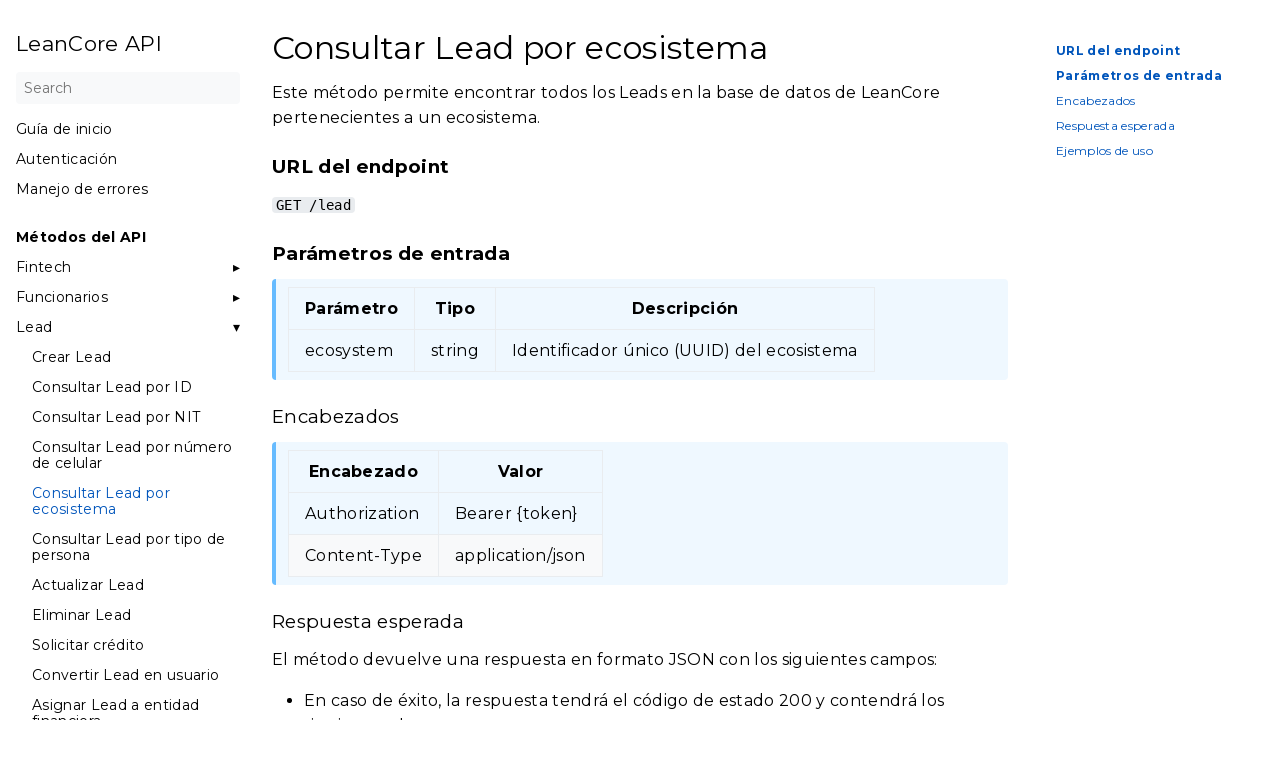

--- FILE ---
content_type: text/html
request_url: https://docs.leancore.co/docs/metodos/lead/consultar_lead_por_ecosistema/
body_size: 5045
content:
<!DOCTYPE html>
<html lang="en-us" dir="ltr">
<head>
  <meta charset="UTF-8">
<meta name="viewport" content="width=device-width, initial-scale=1.0">
<meta name="description" content="Consultar Lead por ecosistema #  Este método permite encontrar todos los Leads en la base de datos de LeanCore pertenecientes a un ecosistema.
URL del endpoint #  GET /lead
Parámetros de entrada #     Parámetro Tipo Descripción     ecosystem string Identificador único (UUID) del ecosistema     Encabezados #     Encabezado Valor     Authorization Bearer {token}   Content-Type application/json     Respuesta esperada #  El método devuelve una respuesta en formato JSON con los siguientes campos:">
<meta name="theme-color" content="#FFFFFF">
<meta name="color-scheme" content="light dark"><meta property="og:title" content="Consultar Lead por ecosistema" />
<meta property="og:description" content="Consultar Lead por ecosistema #  Este método permite encontrar todos los Leads en la base de datos de LeanCore pertenecientes a un ecosistema.
URL del endpoint #  GET /lead
Parámetros de entrada #     Parámetro Tipo Descripción     ecosystem string Identificador único (UUID) del ecosistema     Encabezados #     Encabezado Valor     Authorization Bearer {token}   Content-Type application/json     Respuesta esperada #  El método devuelve una respuesta en formato JSON con los siguientes campos:" />
<meta property="og:type" content="article" />
<meta property="og:url" content="https://docs.leancore.co/docs/metodos/lead/consultar_lead_por_ecosistema/" />

<title>Consultar Lead por ecosistema | LeanCore API</title>
<link rel="manifest" href="/manifest.json">
<link rel="icon" href="/favicon.png" type="image/x-icon">
<link rel="stylesheet" href="/book.min.065dc249ecfb32cf9df407d281092a011fc0904446ca45fe2989de4cd71b35b3.css" integrity="sha256-Bl3CSez7Ms&#43;d9AfSgQkqAR/AkERGykX&#43;KYneTNcbNbM=" crossorigin="anonymous">
  <script defer src="/flexsearch.min.js"></script>
  <script defer src="/en.search.min.6c16a51877b5a90426dc723c4efbb064e11b44d5d8a0ec860b4126595ea48bc9.js" integrity="sha256-bBalGHe1qQQm3HI8TvuwZOEbRNXYoOyGC0EmWV6ki8k=" crossorigin="anonymous"></script>
<!--
Made with Book Theme
https://github.com/alex-shpak/hugo-book
-->
  <meta
    name="description"
    content="Somos un core liviano para Fintechs que posibilitan las transacciones entre usuarios de diferentes ecosistemas, aplicando tecnologías emergentes e innovadoras."
    key="description"
/>
<meta
    name="keywords"
    content="Fintech, core liviano, préstamos para negocios, Lean Core Startup, core bancario software, créditos en línea, ecosistemas bancarios, app de pagos"
/>
<meta charSet="UTF-8" />

</head>
<body dir="ltr">
  <input type="checkbox" class="hidden toggle" id="menu-control" />
  <input type="checkbox" class="hidden toggle" id="toc-control" />
  <main class="container flex">
    <aside class="book-menu">
      <div class="book-menu-content">
        
  <nav>
<h2 class="book-brand">
  <a class="flex align-center" href="/"><span>LeanCore API</span>
  </a>
</h2>


<div class="book-search">
  <input type="text" id="book-search-input" placeholder="Search" aria-label="Search" maxlength="64" data-hotkeys="s/" />
  <div class="book-search-spinner hidden"></div>
  <ul id="book-search-results"></ul>
</div>












  



  
  <ul>
    
      
        <li>
          
  
  

  
    <a href="/docs/guia-de-inicio/" class="">Guía de inicio</a>
  

        </li>
      
    
      
        <li>
          
  
  

  
    <a href="/docs/autenticacion/" class="">Autenticación</a>
  

        </li>
      
    
      
        <li>
          
  
  

  
    <a href="/docs/errores/" class="">Manejo de errores</a>
  

        </li>
      
    
      
        <li class="book-section-flat" >
          
  
  

  
    <a href="/docs/metodos/" class="">Métodos del API</a>
  

          
  <ul>
    
      
        <li>
          
  
  

  
    <input type="checkbox" id="section-bf13a2d51f165ffb2006bedc32f358af" class="toggle"  />
    <label for="section-bf13a2d51f165ffb2006bedc32f358af" class="flex justify-between">
      <a href="/docs/metodos/fintech/" class="">Fintech</a>
    </label>
  

          
  <ul>
    
      
        <li>
          
  
  

  
    <a href="/docs/metodos/fintech/buscar_fintech_por_id/" class="">Buscar Fintech por ID</a>
  

        </li>
      
    
      
        <li>
          
  
  

  
    <a href="/docs/metodos/fintech/buscar_fintech_por_nit/" class="">Buscar Fintech por NIT</a>
  

        </li>
      
    
      
        <li>
          
  
  

  
    <a href="/docs/metodos/fintech/actualizar_fintech/" class="">Actualizar Fintech</a>
  

        </li>
      
    
      
        <li>
          
  
  

  
    <a href="/docs/metodos/fintech/buscar_usuarios_de_fintech/" class="">Buscar usuarios pertenecientes a una Fintech</a>
  

        </li>
      
    
      
        <li>
          
  
  

  
    <a href="/docs/metodos/fintech/obtener_leads_de_fintech/" class="">Consultar leads de una Fintech</a>
  

        </li>
      
    
      
        <li>
          
  
  

  
    <a href="/docs/metodos/fintech/obtener_usuarios_con_creditos_activos/" class="">Obtener usuarios de una Fintech con préstamos activos</a>
  

        </li>
      
    
  </ul>

        </li>
      
    
      
        <li>
          
  
  

  
    <input type="checkbox" id="section-d02e820f0ba9295d4ab40b4b7f55a3e1" class="toggle"  />
    <label for="section-d02e820f0ba9295d4ab40b4b7f55a3e1" class="flex justify-between">
      <a href="/docs/metodos/funcionarios/" class="">Funcionarios</a>
    </label>
  

          
  <ul>
    
      
        <li>
          
  
  

  
    <a href="/docs/metodos/funcionarios/agregar_cuenta_de_funcionario/" class="">Agregar Funcionario</a>
  

        </li>
      
    
      
        <li>
          
  
  

  
    <a href="/docs/metodos/funcionarios/actualizar_cuenta_de_funcionario/" class="">Actualizar Funcionario</a>
  

        </li>
      
    
      
        <li>
          
  
  

  
    <a href="/docs/metodos/funcionarios/eliminar_cuenta_de_funcionario/" class="">Eliminar Funcionario</a>
  

        </li>
      
    
  </ul>

        </li>
      
    
      
        <li>
          
  
  

  
    <input type="checkbox" id="section-80dc2f89becfd3ca97aacc36b7372669" class="toggle" checked />
    <label for="section-80dc2f89becfd3ca97aacc36b7372669" class="flex justify-between">
      <a role="button" class="">Lead</a>
    </label>
  

          
  <ul>
    
      
        <li>
          
  
  

  
    <a href="/docs/metodos/lead/crear_lead/" class="">Crear Lead</a>
  

        </li>
      
    
      
        <li>
          
  
  

  
    <a href="/docs/metodos/lead/consultar_lead_por_id/" class="">Consultar Lead por ID</a>
  

        </li>
      
    
      
        <li>
          
  
  

  
    <a href="/docs/metodos/lead/consultar_lead_por_nit/" class="">Consultar Lead por NIT</a>
  

        </li>
      
    
      
        <li>
          
  
  

  
    <a href="/docs/metodos/lead/consultar_lead_por_telefono/" class="">Consultar Lead por número de celular</a>
  

        </li>
      
    
      
        <li>
          
  
  

  
    <a href="/docs/metodos/lead/consultar_lead_por_ecosistema/" class="active">Consultar Lead por ecosistema</a>
  

        </li>
      
    
      
        <li>
          
  
  

  
    <a href="/docs/metodos/lead/consultar_lead_por_persona/" class="">Consultar Lead por tipo de persona</a>
  

        </li>
      
    
      
        <li>
          
  
  

  
    <a href="/docs/metodos/lead/actualizar_lead/" class="">Actualizar Lead</a>
  

        </li>
      
    
      
        <li>
          
  
  

  
    <a href="/docs/metodos/lead/eliminar_lead/" class="">Eliminar Lead</a>
  

        </li>
      
    
      
        <li>
          
  
  

  
    <a href="/docs/metodos/lead/solicitar_credito/" class="">Solicitar crédito</a>
  

        </li>
      
    
      
        <li>
          
  
  

  
    <a href="/docs/metodos/lead/convertir_lead_en_usuario/" class="">Convertir Lead en usuario</a>
  

        </li>
      
    
      
        <li>
          
  
  

  
    <a href="/docs/metodos/lead/asignar_lead_a_fintech/" class="">Asignar Lead a entidad financiera</a>
  

        </li>
      
    
  </ul>

        </li>
      
    
      
        <li>
          
  
  

  
    <input type="checkbox" id="section-47ed22b18c0db2489c25c9c917807586" class="toggle"  />
    <label for="section-47ed22b18c0db2489c25c9c917807586" class="flex justify-between">
      <a role="button" class="">Usuario</a>
    </label>
  

          
  <ul>
    
      
        <li>
          
  
  

  
    <a href="/docs/metodos/usuario/crear_usuario/" class="">Crear Usuario</a>
  

        </li>
      
    
      
        <li>
          
  
  

  
    <a href="/docs/metodos/usuario/consultar_usuario_por_id/" class="">Consultar usuario por ID</a>
  

        </li>
      
    
      
        <li>
          
  
  

  
    <a href="/docs/metodos/usuario/consultar_usuario_por_nit/" class="">Consultar usuario por NIT</a>
  

        </li>
      
    
      
        <li>
          
  
  

  
    <a href="/docs/metodos/usuario/consultar_usuario_por_telefono/" class="">Consultar usuario por número de celular</a>
  

        </li>
      
    
      
        <li>
          
  
  

  
    <a href="/docs/metodos/usuario/actualizar_usuario/" class="">Actualizar usuario</a>
  

        </li>
      
    
      
        <li>
          
  
  

  
    <a href="/docs/metodos/usuario/eliminar_usuario/" class="">Eliminar usuario</a>
  

        </li>
      
    
      
        <li>
          
  
  

  
    <a href="/docs/metodos/usuario/agregar_cupo_por_id/" class="">Agregar cupo a usuario por su ID</a>
  

        </li>
      
    
      
        <li>
          
  
  

  
    <a href="/docs/metodos/usuario/agregar_cupo_por_nit/" class="">Agregar cupo a usuario por su NIT</a>
  

        </li>
      
    
      
        <li>
          
  
  

  
    <a href="/docs/metodos/usuario/descargar_cupo_por_id/" class="">Descargar cupo a usuario por su ID</a>
  

        </li>
      
    
      
        <li>
          
  
  

  
    <a href="/docs/metodos/usuario/descargar_cupo_por_nit/" class="">Descargar cupo a usuario por su NIT</a>
  

        </li>
      
    
      
        <li>
          
  
  

  
    <a href="/docs/metodos/usuario/obtener_creditos_de_usuario_por_id/" class="">Obtener los créditos de un usuario por su ID</a>
  

        </li>
      
    
      
        <li>
          
  
  

  
    <a href="/docs/metodos/usuario/obtener_creditos_de_usuario_por_nit/" class="">Obtener los créditos de un usuario por su NIT</a>
  

        </li>
      
    
      
        <li>
          
  
  

  
    <a href="/docs/metodos/usuario/actualizar_historial_de_compras/" class="">Actualizar historial de compras de un usuario</a>
  

        </li>
      
    
      
        <li>
          
  
  

  
    <a href="/docs/metodos/usuario/obtener_cupo_por_nit/" class="">Consultar cupo del usuario por NIT</a>
  

        </li>
      
    
  </ul>

        </li>
      
    
      
        <li>
          
  
  

  
    <input type="checkbox" id="section-6302237d9a3840081a1e97e6f2bca542" class="toggle"  />
    <label for="section-6302237d9a3840081a1e97e6f2bca542" class="flex justify-between">
      <a href="/docs/metodos/credito/" class="">Crédito</a>
    </label>
  

          
  <ul>
    
      
        <li>
          
  
  

  
    <a href="/docs/metodos/credito/crear_credito/" class="">Crear crédito</a>
  

        </li>
      
    
      
        <li>
          
  
  

  
    <a href="/docs/metodos/credito/desembolsar_credito/" class="">Desembolsar crédito</a>
  

        </li>
      
    
      
        <li>
          
  
  

  
    <a href="/docs/metodos/credito/buscar_credito_por_id/" class="">Buscar crédito por ID</a>
  

        </li>
      
    
      
        <li>
          
  
  

  
    <a href="/docs/metodos/credito/agregar_producto_de_credito/" class="">Agregar producto de crédito</a>
  

        </li>
      
    
      
        <li>
          
  
  

  
    <a href="/docs/metodos/credito/actualizar_producto_de_credito/" class="">Actualizar producto de crédito</a>
  

        </li>
      
    
      
        <li>
          
  
  

  
    <a href="/docs/metodos/credito/eliminar_producto_de_credito/" class="">Eliminar producto de crédito</a>
  

        </li>
      
    
      
        <li>
          
  
  

  
    <a href="/docs/metodos/credito/obtener_creditos_de_un_usuario/" class="">Obtener créditos de un usuario de una Fintech</a>
  

        </li>
      
    
      
        <li>
          
  
  

  
    <a href="/docs/metodos/credito/obtener_extractos_de_credito/" class="">Obtener extracto de créditos de un usuario</a>
  

        </li>
      
    
      
        <li>
          
  
  

  
    <a href="/docs/metodos/credito/obtener_estado_de_cuenta/" class="">Obtener estado de cuenta de créditos de un usuario</a>
  

        </li>
      
    
      
        <li>
          
  
  

  
    <a href="/docs/metodos/credito/pagar_credito/" class="">Pagar crédito</a>
  

        </li>
      
    
      
        <li>
          
  
  

  
    <a href="/docs/metodos/credito/pagar_credito_por_formulario/" class="">Pagar crédito a través de formulario</a>
  

        </li>
      
    
      
        <li>
          
  
  

  
    <a href="/docs/metodos/credito/obtener_deuda_total/" class="">Obtener la deuda total de un crédito</a>
  

        </li>
      
    
      
        <li>
          
  
  

  
    <a href="/docs/metodos/credito/actualizar_datos_adicionales/" class="">Actualizar datos adicionales de un crédito</a>
  

        </li>
      
    
  </ul>

        </li>
      
    
      
        <li>
          
  
  

  
    <input type="checkbox" id="section-7af5b138c84b0527235b3bd23d45b80a" class="toggle"  />
    <label for="section-7af5b138c84b0527235b3bd23d45b80a" class="flex justify-between">
      <a href="/docs/metodos/transaccion/" class="">Transacción</a>
    </label>
  

          
  <ul>
    
      
        <li>
          
  
  

  
    <a href="/docs/metodos/transaccion/crear_transaccion/" class="">Crear transacción</a>
  

        </li>
      
    
      
        <li>
          
  
  

  
    <a href="/docs/metodos/transaccion/crear_transaccion_de_billetera/" class="">Crear transacción de billetera</a>
  

        </li>
      
    
      
        <li>
          
  
  

  
    <a href="/docs/metodos/transaccion/crear_transaccion_de_pago/" class="">Crear transacción de pago</a>
  

        </li>
      
    
      
        <li>
          
  
  

  
    <a href="/docs/metodos/transaccion/crear_transaccion_de_recarga/" class="">Crear transacción de recarga</a>
  

        </li>
      
    
      
        <li>
          
  
  

  
    <a href="/docs/metodos/transaccion/crear_qr_de_transaccion/" class="">Crear QR de transacción</a>
  

        </li>
      
    
      
        <li>
          
  
  

  
    <a href="/docs/metodos/transaccion/obtener_transaccion_por_id/" class="">Obtener transacción por ID</a>
  

        </li>
      
    
      
        <li>
          
  
  

  
    <a href="/docs/metodos/transaccion/obtener_transaccion_por_referencia/" class="">Obtener transacción por referencia</a>
  

        </li>
      
    
      
        <li>
          
  
  

  
    <a href="/docs/metodos/transaccion/obtener_historial_de_transacciones/" class="">Obtener historial de transacciones para un usuario</a>
  

        </li>
      
    
      
        <li>
          
  
  

  
    <a href="/docs/metodos/transaccion/obtener_pagos_recibidos_por_usuario/" class="">Obtener el historial de pagos recibidos por un usuario</a>
  

        </li>
      
    
      
        <li>
          
  
  

  
    <a href="/docs/metodos/transaccion/obtener_historial_de_transacciones_billetera/" class="">Obtener historial de transacciones de tipo billetera para un usuario</a>
  

        </li>
      
    
      
        <li>
          
  
  

  
    <a href="/docs/metodos/transaccion/obtener_resumen_de_transacciones/" class="">Obtener resumen de transacciones para un usuario</a>
  

        </li>
      
    
      
        <li>
          
  
  

  
    <a href="/docs/metodos/transaccion/actualizar_estado_de_transaccion/" class="">Actualizar el estado de una transacción</a>
  

        </li>
      
    
  </ul>

        </li>
      
    
      
        <li>
          
  
  

  
    <input type="checkbox" id="section-b320e0371f9c31ada8e4a24720cfe34d" class="toggle"  />
    <label for="section-b320e0371f9c31ada8e4a24720cfe34d" class="flex justify-between">
      <a href="/docs/metodos/factura/" class="">Factura</a>
    </label>
  

          
  <ul>
    
      
        <li>
          
  
  

  
    <a href="/docs/metodos/factura/actualizar_estado_de_factura/" class="">Actualizar el estado de una o varias facturas</a>
  

        </li>
      
    
      
        <li>
          
  
  

  
    <a href="/docs/metodos/factura/crear_factura/" class="">Crear factura</a>
  

        </li>
      
    
  </ul>

        </li>
      
    
      
        <li>
          
  
  

  
    <input type="checkbox" id="section-f617d2440fc6799dd813c77a019199ba" class="toggle"  />
    <label for="section-f617d2440fc6799dd813c77a019199ba" class="flex justify-between">
      <a href="/docs/metodos/estadisticas/" class="">Estadísticas</a>
    </label>
  

          
  <ul>
    
      
        <li>
          
  
  

  
    <a href="/docs/metodos/estadisticas/obtener_estadisticas_de_transacciones/" class="">Obtener estadísticas de transacciones</a>
  

        </li>
      
    
      
        <li>
          
  
  

  
    <a href="/docs/metodos/estadisticas/obtener_estadisticas_de_cosecha/" class="">Obtener estadísticas de cosecha</a>
  

        </li>
      
    
      
        <li>
          
  
  

  
    <a href="/docs/metodos/estadisticas/obtener_estadisticas_de_clientes/" class="">Obtener estadísticas de clientes</a>
  

        </li>
      
    
      
        <li>
          
  
  

  
    <a href="/docs/metodos/estadisticas/obtener_reporte_contable/" class="">Obtener reporte de contabilidad de una Fintech</a>
  

        </li>
      
    
  </ul>

        </li>
      
    
      
        <li>
          
  
  

  
    <input type="checkbox" id="section-3549b23766bbc72e5a68611462f41249" class="toggle"  />
    <label for="section-3549b23766bbc72e5a68611462f41249" class="flex justify-between">
      <a href="/docs/metodos/buscador/" class="">Buscador</a>
    </label>
  

          
  <ul>
    
      
        <li>
          
  
  

  
    <a href="/docs/metodos/buscador/buscar_usuarios/" class="">Buscar usuarios y leads asociados a una Fintech</a>
  

        </li>
      
    
  </ul>

        </li>
      
    
  </ul>

        </li>
      
    
  </ul>















</nav>




  <script>(function(){var menu=document.querySelector("aside .book-menu-content");addEventListener("beforeunload",function(event){localStorage.setItem("menu.scrollTop",menu.scrollTop);});menu.scrollTop=localStorage.getItem("menu.scrollTop");})();</script>


 
      </div>
    </aside>

    <div class="book-page">
      <header class="book-header">
        
  <div class="flex align-center justify-between">
  <label for="menu-control">
    <img src="/svg/menu.svg" class="book-icon" alt="Menu" />
  </label>

  <strong>Consultar Lead por ecosistema</strong>

  <label for="toc-control">
    
    <img src="/svg/toc.svg" class="book-icon" alt="Table of Contents" />
    
  </label>
</div>


  
  <aside class="hidden clearfix">
    
  
<nav id="TableOfContents">
  <ul>
    <li>
      <ul>
        <li><a href="#url-del-endpoint"><strong>URL del endpoint</strong></a></li>
        <li><a href="#parámetros-de-entrada"><strong>Parámetros de entrada</strong></a></li>
        <li><a href="#encabezados">Encabezados</a></li>
        <li><a href="#respuesta-esperada">Respuesta esperada</a></li>
        <li><a href="#ejemplos-de-uso">Ejemplos de uso</a></li>
      </ul>
    </li>
  </ul>
</nav>



  </aside>
  
 
      </header>

      
      
  <article class="markdown"><h1 id="consultar-lead-por-ecosistema">
  Consultar Lead por ecosistema
  <a class="anchor" href="#consultar-lead-por-ecosistema">#</a>
</h1>
<p>Este método permite encontrar todos los Leads en la base de datos de LeanCore pertenecientes a un ecosistema.</p>
<h3 id="url-del-endpoint">
  <strong>URL del endpoint</strong>
  <a class="anchor" href="#url-del-endpoint">#</a>
</h3>
<p><code>GET /lead</code></p>
<h3 id="parámetros-de-entrada">
  <strong>Parámetros de entrada</strong>
  <a class="anchor" href="#par%c3%a1metros-de-entrada">#</a>
</h3>
<blockquote class="book-hint info">
  <table>
<thead>
<tr>
<th>Parámetro</th>
<th>Tipo</th>
<th>Descripción</th>
</tr>
</thead>
<tbody>
<tr>
<td>ecosystem</td>
<td>string</td>
<td>Identificador único (UUID) del ecosistema</td>
</tr>
</tbody>
</table>

</blockquote>

<h3 id="encabezados">
  Encabezados
  <a class="anchor" href="#encabezados">#</a>
</h3>
<blockquote class="book-hint info">
  <table>
<thead>
<tr>
<th>Encabezado</th>
<th>Valor</th>
</tr>
</thead>
<tbody>
<tr>
<td>Authorization</td>
<td>Bearer {token}</td>
</tr>
<tr>
<td>Content-Type</td>
<td>application/json</td>
</tr>
</tbody>
</table>

</blockquote>

<h3 id="respuesta-esperada">
  Respuesta esperada
  <a class="anchor" href="#respuesta-esperada">#</a>
</h3>
<p>El método devuelve una respuesta en formato JSON con los siguientes campos:</p>
<ul>
<li>En caso de éxito, la respuesta tendrá el código de estado 200 y contendrá los siguientes datos:</li>
</ul>
<div class="highlight"><pre style="color:#f8f8f2;background-color:#272822;-moz-tab-size:4;-o-tab-size:4;tab-size:4"><code class="language-json" data-lang="json">[
  {
    <span style="color:#f92672">&#34;id&#34;</span>: <span style="color:#e6db74">&#34;string&#34;</span>,
    <span style="color:#f92672">&#34;image&#34;</span>: <span style="color:#e6db74">&#34;string&#34;</span>,
    <span style="color:#f92672">&#34;name&#34;</span>: <span style="color:#e6db74">&#34;string&#34;</span>,
    <span style="color:#f92672">&#34;lastname&#34;</span>: <span style="color:#e6db74">&#34;string&#34;</span>,
    <span style="color:#f92672">&#34;business_name&#34;</span>: <span style="color:#e6db74">&#34;string&#34;</span>,
    <span style="color:#f92672">&#34;quota&#34;</span>: <span style="color:#ae81ff">0</span>,
    <span style="color:#f92672">&#34;status&#34;</span>: <span style="color:#e6db74">&#34;string&#34;</span>,
    <span style="color:#f92672">&#34;phone&#34;</span>: <span style="color:#e6db74">&#34;string&#34;</span>,
    <span style="color:#f92672">&#34;email&#34;</span>: <span style="color:#e6db74">&#34;string&#34;</span>,
    <span style="color:#f92672">&#34;nit&#34;</span>: <span style="color:#e6db74">&#34;string&#34;</span>,
    <span style="color:#f92672">&#34;address&#34;</span>: <span style="color:#e6db74">&#34;string&#34;</span>,
    <span style="color:#f92672">&#34;history&#34;</span>: [],
    <span style="color:#f92672">&#34;score&#34;</span>: <span style="color:#ae81ff">0.0</span>,
    <span style="color:#f92672">&#34;payment_data&#34;</span>: {},
    <span style="color:#f92672">&#34;apn_token&#34;</span>: <span style="color:#e6db74">&#34;string&#34;</span>,
    <span style="color:#f92672">&#34;ecosystem&#34;</span>: <span style="color:#e6db74">&#34;string&#34;</span>,
    <span style="color:#f92672">&#34;business_entity&#34;</span>: <span style="color:#e6db74">&#34;string&#34;</span>,
    <span style="color:#f92672">&#34;additional_data&#34;</span>: {}
  }
]
</code></pre></div><p>Donde:</p>
<ul>
<li><code>id</code>: ID del lead.</li>
<li><code>image</code> (opcional): URL de la imagen asociada al lead.</li>
<li><code>name</code>: Nombre del lead.</li>
<li><code>lastname</code>: Apellido del lead.</li>
<li><code>business_name</code>: Nombre de la empresa del lead.</li>
<li><code>quota</code>: Cuota del lead.</li>
<li><code>status</code>: Estado del lead.</li>
<li><code>phone</code>: Número de teléfono del lead.</li>
<li><code>email</code>: Dirección de correo electrónico del lead.</li>
<li><code>nit</code>: NIT del lead.</li>
<li><code>address</code>: Dirección del lead.</li>
<li><code>history</code> (opcional): Historial del lead.</li>
<li><code>score</code> (opcional): Puntaje del lead.</li>
<li><code>payment_data</code> (opcional): Datos de pago del lead.</li>
<li><code>apn_token</code> (opcional): Token de APN (Apple Push Notification) asociado al lead.</li>
<li><code>ecosystem</code>: Ecosistema del lead.</li>
<li><code>business_entity</code>: Entidad empresarial del lead.</li>
<li><code>additional_data</code> (opcional): Datos adicionales del lead.</li>
</ul>
<h3 id="ejemplos-de-uso">
  Ejemplos de uso
  <a class="anchor" href="#ejemplos-de-uso">#</a>
</h3>
<h4 id="python">
  Python
  <a class="anchor" href="#python">#</a>
</h4>
<div class="highlight"><pre style="color:#f8f8f2;background-color:#272822;-moz-tab-size:4;-o-tab-size:4;tab-size:4"><code class="language-python" data-lang="python"><span style="color:#f92672">import</span> requests

url <span style="color:#f92672">=</span> <span style="color:#e6db74">&#34;https://api.leancore.co/lead&#34;</span>
headers <span style="color:#f92672">=</span> {
    <span style="color:#e6db74">&#34;Authorization&#34;</span>: <span style="color:#e6db74">&#34;Bearer &lt;token&gt;&#34;</span>
}
params <span style="color:#f92672">=</span> {
    <span style="color:#e6db74">&#34;ecosystem&#34;</span>: <span style="color:#e6db74">&#34;fd3705e1-3149-4c41-bfe7-cf0bee79cfad&#34;</span>
}

response <span style="color:#f92672">=</span> requests<span style="color:#f92672">.</span>get(url, headers<span style="color:#f92672">=</span>headers, params<span style="color:#f92672">=</span>params)

<span style="color:#66d9ef">if</span> response<span style="color:#f92672">.</span>status_code <span style="color:#f92672">==</span> <span style="color:#ae81ff">200</span>:
    lead <span style="color:#f92672">=</span> response<span style="color:#f92672">.</span>json()
    <span style="color:#66d9ef">print</span>(<span style="color:#e6db74">&#34;Lead encontrado:&#34;</span>)
    <span style="color:#66d9ef">print</span>(lead)
<span style="color:#66d9ef">else</span>:
    <span style="color:#66d9ef">print</span>(<span style="color:#e6db74">&#34;Error al consultar el lead. Código de respuesta:&#34;</span>, response<span style="color:#f92672">.</span>status_code)
    <span style="color:#66d9ef">print</span>(<span style="color:#e6db74">&#34;Mensaje de error:&#34;</span>, response<span style="color:#f92672">.</span>text)
</code></pre></div></article>
 
      

      <footer class="book-footer">
        
  <div class="flex flex-wrap justify-between">





</div>



  <script>(function(){function select(element){const selection=window.getSelection();const range=document.createRange();range.selectNodeContents(element);selection.removeAllRanges();selection.addRange(range);}
document.querySelectorAll("pre code").forEach(code=>{code.addEventListener("click",function(event){if(window.getSelection().toString()){return;}
select(code.parentElement);if(navigator.clipboard){navigator.clipboard.writeText(code.parentElement.textContent);}});});})();</script>


 
        
      </footer>

      
  
  <div class="book-comments">

</div>
  
 

      <label for="menu-control" class="hidden book-menu-overlay"></label>
    </div>

    
    <aside class="book-toc">
      <div class="book-toc-content">
        
  
<nav id="TableOfContents">
  <ul>
    <li>
      <ul>
        <li><a href="#url-del-endpoint"><strong>URL del endpoint</strong></a></li>
        <li><a href="#parámetros-de-entrada"><strong>Parámetros de entrada</strong></a></li>
        <li><a href="#encabezados">Encabezados</a></li>
        <li><a href="#respuesta-esperada">Respuesta esperada</a></li>
        <li><a href="#ejemplos-de-uso">Ejemplos de uso</a></li>
      </ul>
    </li>
  </ul>
</nav>


 
      </div>
    </aside>
    
  </main>

  
</body>
</html>














--- FILE ---
content_type: text/javascript
request_url: https://docs.leancore.co/en.search.min.6c16a51877b5a90426dc723c4efbb064e11b44d5d8a0ec860b4126595ea48bc9.js
body_size: 680
content:
'use strict';(function(){const searchDataURL='/en.search-data.min.4f53cda18c2baa0c0354bb5f9a3ecbe5ed12ab4d8e11ba873c2f11161202b945.json';const indexConfig=Object.assign({cache:true},{doc:{id:'id',field:['title','content'],store:['title','href','section']}});const input=document.querySelector('#book-search-input');const results=document.querySelector('#book-search-results');if(!input){return}
input.addEventListener('focus',init);input.addEventListener('keyup',search);document.addEventListener('keypress',focusSearchFieldOnKeyPress);function focusSearchFieldOnKeyPress(event){if(event.target.value!==undefined){return;}
if(input===document.activeElement){return;}
const characterPressed=String.fromCharCode(event.charCode);if(!isHotkey(characterPressed)){return;}
input.focus();event.preventDefault();}
function isHotkey(character){const dataHotkeys=input.getAttribute('data-hotkeys')||'';return dataHotkeys.indexOf(character)>=0;}
function init(){input.removeEventListener('focus',init);input.required=true;fetch(searchDataURL).then(pages=>pages.json()).then(pages=>{window.bookSearchIndex=FlexSearch.create('balance',indexConfig);window.bookSearchIndex.add(pages);}).then(()=>input.required=false).then(search);}
function search(){while(results.firstChild){results.removeChild(results.firstChild);}
if(!input.value){return;}
const searchHits=window.bookSearchIndex.search(input.value,10);searchHits.forEach(function(page){const li=element('<li><a href></a><small></small></li>');const a=li.querySelector('a'),small=li.querySelector('small');a.href=page.href;a.textContent=page.title;small.textContent=page.section;results.appendChild(li);});}
function element(content){const div=document.createElement('div');div.innerHTML=content;return div.firstChild;}})();